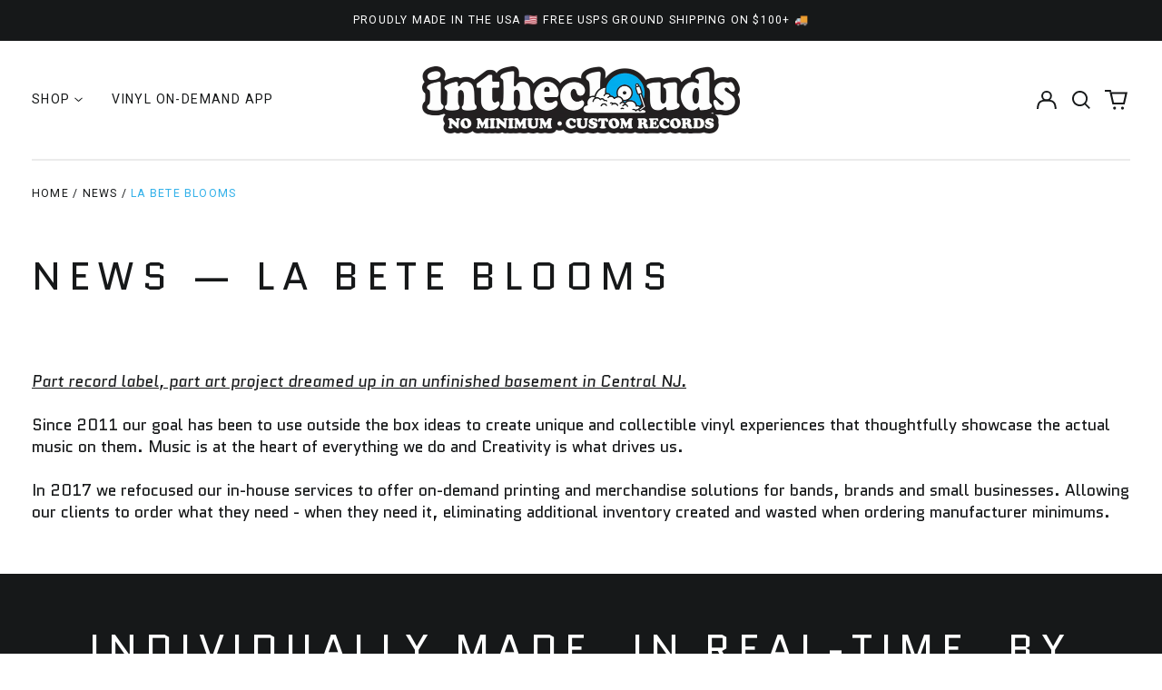

--- FILE ---
content_type: text/css
request_url: https://intheclouds.io/cdn/shop/t/93/assets/ratings.css?v=127652886286068349871694743049
body_size: -372
content:
.rating{display:inline-block;margin:0;--letter-spacing: .1;--font-size: 1.5;--color-icon: var(--product-grid-star-color)}.rating--product-grid{--letter-spacing: .1;--font-size: 1.25}.rating-star{--percent: calc( ( var(--rating) / var(--rating-max) + var(--rating-decimal) * var(--font-size) / (var(--rating-max) * (var(--letter-spacing) + var(--font-size))) ) * 100% );letter-spacing:calc(var(--letter-spacing) * 1rem);font-size:calc(var(--font-size) * 1rem);line-height:1;display:inline-block;font-family:Times;margin:0}.rating-star:before{content:"\2605\2605\2605\2605\2605";background:linear-gradient(90deg,var(--color-icon) var(--percent),var(--product-grid-star-background-color) var(--percent));-webkit-background-clip:text;-webkit-text-fill-color:transparent}.rating-text{display:none}.rating-count{display:inline-block;margin-left:.25rem}
/*# sourceMappingURL=/cdn/shop/t/93/assets/ratings.css.map?v=127652886286068349871694743049 */


--- FILE ---
content_type: text/javascript
request_url: https://intheclouds.io/cdn/shop/t/93/assets/cart-client.js?v=48744181375947888121694743517
body_size: -345
content:
class CartAPI{static headers={Accept:"application/json","Content-Type":"application/json"};static update(body){return fetch(window.Shopify.routes.root+"cart/update.js",{method:"POST",headers:CartAPI.headers,body:JSON.stringify(body)}).catch(error=>{throw new Error(`Failed to update cart: ${error.message}`)}).then(response=>response.json().then(data=>{if(!response.ok)throw new Error(`Failed to update cart: ${data.description}`);return data}))}}ProductBuilder=window.ProductBuilder||{},ProductBuilder.updateCart=sourceProductId=>{const upsells=ProductBuilder.upsells[sourceProductId],variantId=sourceProductId.split(":")[0],updates={[variantId]:0};return upsells&&upsells.forEach(upsell=>{updates[upsell.variantId]=0}),CartAPI.update({updates})};
//# sourceMappingURL=/cdn/shop/t/93/assets/cart-client.js.map?v=48744181375947888121694743517


--- FILE ---
content_type: application/javascript; charset=utf-8
request_url: https://cdn-widgetsrepository.yotpo.com/v1/loader/50X4SJq8_Gp-8RnjinQkvA
body_size: 11206
content:

if (typeof (window) !== 'undefined' && window.performance && window.performance.mark) {
  window.performance.mark('yotpo:loader:loaded');
}
var yotpoWidgetsContainer = yotpoWidgetsContainer || { guids: {} };
(function(){
    var guid = "50X4SJq8_Gp-8RnjinQkvA";
    var loader = {
        loadDep: function (link, onLoad, strategy) {
            var script = document.createElement('script');
            script.onload = onLoad || function(){};
            script.src = link;
            if (strategy === 'defer') {
                script.defer = true;
            } else if (strategy === 'async') {
                script.async = true;
            }
            script.setAttribute("type", "text/javascript");
            script.setAttribute("charset", "utf-8");
            document.head.appendChild(script);
        },
        config: {
            data: {
                guid: guid
            },
            widgets: {
            
                "686105": {
                    instanceId: "686105",
                    instanceVersionId: "226499876",
                    templateAssetUrl: "https://cdn-widgetsrepository.yotpo.com/widget-assets/widget-customer-preview/app.v0.2.6-6145.js",
                    cssOverrideAssetUrl: "",
                    customizationCssUrl: "",
                    customizations: {
                      "view-background-color": "transparent",
                      "view-primary-color": "#2e4f7c",
                      "view-primary-font": "Nunito Sans@700|https://cdn-widgetsrepository.yotpo.com/web-fonts/css/nunito_sans/v1/nunito_sans_700.css",
                      "view-text-color": "#202020",
                      "welcome-text": "Good morning"
                    },
                    staticContent: {
                      "currency": "USD",
                      "hideIfMatchingQueryParam": [
                        "oseid"
                      ],
                      "isHidden": true,
                      "platformName": "shopify",
                      "selfExecutable": true,
                      "storeId": "73XG1qebUPgARIJ1TNehnTUQ0uYBKAWSFfz8i5C1",
                      "storeLoginUrl": "http://intheclouds.io/account/login",
                      "storeRegistrationUrl": "http://intheclouds.io/account/register",
                      "storeRewardsPageUrl": "http://intheclouds.io/pages/rewards",
                      "urlMatch": "^(?!.*\\.yotpo\\.com).*$"
                    },
                    className: "CustomerPreview",
                    dependencyGroupId: null
                },
            
                "288513": {
                    instanceId: "288513",
                    instanceVersionId: "24341258",
                    templateAssetUrl: "https://cdn-widgetsrepository.yotpo.com/widget-assets/widget-referral-widget/app.v1.8.1-4652.js",
                    cssOverrideAssetUrl: "",
                    customizationCssUrl: "",
                    customizations: {
                      "background-color": "rgba(0,0,0,0)",
                      "background-image-url": "https://cdn-widget-assets.yotpo.com/static_assets/50X4SJq8_Gp-8RnjinQkvA/images/image_2022_11_25_23_35_35_973",
                      "customer-email-view-button-text": "Next",
                      "customer-email-view-description": "Give your friends $10 off their first order of $50 and get $10 off for each successful referral",
                      "customer-email-view-header": "Refer a Friend",
                      "customer-email-view-input-placeholder": "Your email",
                      "customer-email-view-title": "GIVE $10, GET $10",
                      "customer-name-view-input-placeholder": "Your name",
                      "default-toggle": true,
                      "description-color": "rgba(44,44,44,1)",
                      "description-font-size": "20px",
                      "final-view-button-text": "Refer More Friends",
                      "final-view-description": "Don't be shy. We love referrals and you love discounts.",
                      "final-view-error-description": "We were unable to send the referral link. Please try again or reach out on our contact page to let us know this is broken.",
                      "final-view-error-text": "GO BACK",
                      "final-view-error-title": "SOMETHING WENT WRONG",
                      "final-view-title": "THANKS FOR REFERRING",
                      "fonts-primary-font-name-and-url": "Work Sans@400|https://fonts.googleapis.com/css?family=Work+Sans:400\u0026display=swap",
                      "fonts-secondary-font-name-and-url": "Open Sans@400i|https://fonts.googleapis.com/css?family=Open+Sans:400i\u0026display=swap",
                      "header-color": "rgba( 0, 0, 0, 1 )",
                      "header-font-size": "18px",
                      "main-share-option-desktop": "main_share_copy_link",
                      "main-share-option-mobile": "main_share_copy_link",
                      "next-button-background-color": "rgba(49,176,233,1)",
                      "next-button-font-size": "18px",
                      "next-button-size": "standard",
                      "next-button-text-color": "rgba(255,255,255,1)",
                      "next-button-type": "filled_rectangle",
                      "referral-history-completed-points-text": "{{points}} POINTS",
                      "referral-history-completed-status-type": "text",
                      "referral-history-confirmed-status": "COMPLETED",
                      "referral-history-pending-status": "PENDING",
                      "referral-history-redeem-text": "To redeem your reward, simply apply your code at checkout.",
                      "referral-history-sumup-line-points-text": "{{points}} POINTS",
                      "referral-history-sumup-line-text": "Your Rewards",
                      "referral-views-button-text": "Next",
                      "referral-views-copy-link-button-text": "COPY LINK",
                      "referral-views-description": "Give your friends $10 off their first order of $50 and get $10 off for each successful referral",
                      "referral-views-email-share-body": "How does a discount off your first order at {{company_name}} sound? Use the link below and once you've shopped, I'll get a reward too.\n{{referral_link}}",
                      "referral-views-email-share-subject": "Discount to a Store You'll Love!",
                      "referral-views-email-share-type": "marketing_email",
                      "referral-views-friends-input-placeholder": "Friend’s email address",
                      "referral-views-header": "Refer a Friend",
                      "referral-views-personal-email-button-text": "SEND VIA MY EMAIL",
                      "referral-views-sms-button-text": "SEND VIA SMS",
                      "referral-views-title": "GIVE $10, GET $10",
                      "referral-views-whatsapp-button-text": "SEND VIA WHATSAPP",
                      "share-allow-copy-link": true,
                      "share-allow-email": true,
                      "share-allow-facebook": true,
                      "share-allow-sms": true,
                      "share-allow-twitter": true,
                      "share-allow-whatsapp": true,
                      "share-facebook-header": "Earn A Discount When You Shop Today!",
                      "share-facebook-image-url": "",
                      "share-icons-color": "rgba(49,176,233,1)",
                      "share-settings-copyLink": true,
                      "share-settings-default-checkbox": true,
                      "share-settings-default-mobile-checkbox": true,
                      "share-settings-email": true,
                      "share-settings-facebook": true,
                      "share-settings-fbMessenger": true,
                      "share-settings-mobile-copyLink": true,
                      "share-settings-mobile-email": true,
                      "share-settings-mobile-facebook": true,
                      "share-settings-mobile-fbMessenger": true,
                      "share-settings-mobile-sms": true,
                      "share-settings-mobile-twitter": true,
                      "share-settings-mobile-whatsapp": true,
                      "share-settings-twitter": true,
                      "share-settings-whatsapp": true,
                      "share-sms-message": "I love {{company_name}}! Shop through my link to get a reward {{referral_link}}",
                      "share-twitter-message": "These guys are great! Get a discount using my link: ",
                      "share-whatsapp-message": "I love {{company_name}}! Shop through my link to get a reward {{referral_link}}",
                      "tab-size": "medium",
                      "tab-type": "rectangle",
                      "tab-view-primary-tab-text": "Refer a Friend",
                      "tab-view-secondary-tab-text": "Your Referrals",
                      "tile-color": "rgba( 255, 255, 255, 1 )",
                      "title-color": "rgba(44,44,44,1)",
                      "title-font-size": "36px",
                      "view-exit-intent-enabled": "false",
                      "view-exit-intent-mobile-timeout-ms": 10000,
                      "view-is-popup": "true",
                      "view-layout": "centered",
                      "view-popup-delay-ms": "10000",
                      "view-show-customer-name": "false",
                      "view-show-popup-on-exit": false,
                      "view-show-referral-history": "true",
                      "view-table-rectangular-dark-pending-color": "rgba( 0, 0, 0, 0.6 )",
                      "view-table-rectangular-light-pending-color": "#FFFFFF",
                      "view-table-selected-color": "rgba(49,176,233,1)",
                      "view-table-theme": "dark",
                      "view-table-type": "lines",
                      "wadmin-text-and-share-choose-sreen": "step_3"
                    },
                    staticContent: {
                      "companyName": "intheclouds",
                      "cssEditorEnabled": true,
                      "currency": "USD",
                      "hasPrimaryFontsFeature": true,
                      "isMultiCurrencyEnabled": false,
                      "merchantId": "120944",
                      "migrateTabColorToBackground": true,
                      "platformName": "shopify",
                      "referralHistoryEnabled": true,
                      "referralHost": "http://rwrd.io"
                    },
                    className: "ReferralWidget",
                    dependencyGroupId: 2
                },
            
                "288497": {
                    instanceId: "288497",
                    instanceVersionId: "483252750",
                    templateAssetUrl: "https://cdn-widgetsrepository.yotpo.com/widget-assets/widget-referred-friend/app.v0.7.6-17.js",
                    cssOverrideAssetUrl: "",
                    customizationCssUrl: "",
                    customizations: {
                      "background-color": "rgba(0, 0, 0, 0.7)",
                      "background-image-url": "https://cdn-widget-assets.yotpo.com/static_assets/50X4SJq8_Gp-8RnjinQkvA/images/image_2022_12_01_13_28_44_986",
                      "background-image-url-mobile": "https://cdn-widget-assets.yotpo.com/static_assets/50X4SJq8_Gp-8RnjinQkvA/images/image_2022_12_01_13_28_57_041",
                      "copy-code-copied-text": "COPIED",
                      "copy-code-icon-color": "rgba(49,176,233,1)",
                      "coupon-background-color": "#fafbfc",
                      "default-toggle": true,
                      "description-color": "#3e3a36",
                      "description-font-size": "18px",
                      "description-text": "Use this code at checkout: ",
                      "email-activation": "true",
                      "email-capture-description-color": "#3e3a36",
                      "email-capture-description-font-size": "18px",
                      "email-capture-description-text": "Enter your email to get the referral code:",
                      "email-capture-title-color": "#47423e",
                      "email-capture-title-font-size": "26px",
                      "email-capture-title-text": "HEY, FRIEND! YOU'VE GOT A DISCOUNT ON YOUR FIRST PURCHASE.",
                      "error-already-used-coupon-text": "Looks like you’ve already used this offer",
                      "error-general-failure-text": "Oops! Looks like something went wrong generating your coupon code. Please refresh page to try again.",
                      "error-link-color": "rgba(49,176,233,1)",
                      "error-message-invalid-email": "Please fill in a valid email address",
                      "error-message-invalid-email-text-color": "#f04860",
                      "error-message-text-color": "#f04860",
                      "error-not-eligible-coupon-text": "Looks like you’re not eligible to use this offer.",
                      "error-safari-hide-ip-text": "To get the discount code you’ll need to turn off the \"Hide IP address\" option in your Safari privacy settings, then click the referral link again.",
                      "next-button-background-color": "#393086",
                      "next-button-text": "Next",
                      "next-button-text-color": "#ffffff",
                      "next-button-type": "filled_rectangle",
                      "popup-background-color": "#ffffff",
                      "primary-font-name-and-url": "Quantico",
                      "secondary-font-name-and-url": "Nunito Sans@400| https://fonts.googleapis.com/css?family=Nunito+Sans:400\u0026display=swap",
                      "start-button-background-color": "rgba(49,176,233,1)",
                      "start-button-text": "Start Shopping",
                      "start-button-text-color": "#ffffff",
                      "start-button-type": "filled_rectangle",
                      "text-design-choose-screen": "discount_code_display",
                      "title-color": "#47423e",
                      "title-font-size": "26px",
                      "title-text": "SUP, FRIEND! YOU'VE GOT A DISCOUNT ON YOUR FIRST PURCHASE."
                    },
                    staticContent: {
                      "cssEditorEnabled": "true",
                      "currency": "USD",
                      "forceEmailCapture": false,
                      "isMultiCurrencyEnabled": false,
                      "merchantId": "120944",
                      "platformName": "shopify",
                      "selfExecutable": true,
                      "shouldShowInfoMessage": false,
                      "urlMatch": "https?://(?!yap.yotpo.com).*sref_id=.*"
                    },
                    className: "ReferredFriendWidget",
                    dependencyGroupId: null
                },
            
                "288496": {
                    instanceId: "288496",
                    instanceVersionId: "24341261",
                    templateAssetUrl: "https://cdn-widgetsrepository.yotpo.com/widget-assets/widget-referral-widget/app.v1.8.1-4652.js",
                    cssOverrideAssetUrl: "",
                    customizationCssUrl: "",
                    customizations: {
                      "background-color": "rgba( 255, 255, 255, 1 )",
                      "background-image-url": "https://cdn-widget-assets.yotpo.com/widget-referral-widget/customizations/defaults/BackgroundImage-v3.jpg",
                      "customer-email-view-button-text": "Next",
                      "customer-email-view-description": "Give your friends $20 off their first order of $40 and get $20 (in points) for each successful referral",
                      "customer-email-view-header": "Refer a Friend",
                      "customer-email-view-input-placeholder": "Your email address",
                      "customer-email-view-title": "GIVE $20, GET $20",
                      "customer-name-view-input-placeholder": "Your name",
                      "default-toggle": true,
                      "description-color": "rgba( 55, 51, 48, 1 )",
                      "description-font-size": "20px",
                      "final-view-button-text": "REFER MORE FRIENDS",
                      "final-view-description": "Remind your friends to check their emails",
                      "final-view-error-description": "We were unable to send the referral link",
                      "final-view-error-text": "GO BACK",
                      "final-view-error-title": "SOMETHING WENT WRONG",
                      "final-view-title": "THANKS FOR REFERRING",
                      "fonts-primary-font-name-and-url": "Montserrat@600|https://fonts.googleapis.com/css?family=Montserrat:600\u0026display=swap",
                      "fonts-secondary-font-name-and-url": "Nunito Sans@400|https://fonts.googleapis.com/css?family=Nunito+Sans:400\u0026display=swap",
                      "header-color": "rgba( 0, 0, 0, 1 )",
                      "header-font-size": "18px",
                      "main-share-option-desktop": "main_share_email",
                      "main-share-option-mobile": "main_share_sms",
                      "next-button-background-color": "rgba( 118, 140,  220, 1 )",
                      "next-button-font-size": "18px",
                      "next-button-size": "standard",
                      "next-button-text-color": "rgba( 118, 140,  220, 1 )",
                      "next-button-type": "rectangular_outline",
                      "referral-history-completed-points-text": "{{points}} POINTS",
                      "referral-history-completed-status-type": "text",
                      "referral-history-confirmed-status": "COMPLETED",
                      "referral-history-pending-status": "PENDING",
                      "referral-history-redeem-text": "To redeem your points, simply apply your discount at checkout.",
                      "referral-history-sumup-line-points-text": "{{points}} POINTS",
                      "referral-history-sumup-line-text": "Your Rewards",
                      "referral-views-button-text": "Next",
                      "referral-views-copy-link-button-text": "COPY LINK",
                      "referral-views-description": "Give your friends $20 off their first order of $40 and get $20 (in points) for each successful referral",
                      "referral-views-email-share-body": "How does a discount off your first order at {{company_name}} sound? Use the link below and once you've shopped, I'll get a reward too.\n{{referral_link}}",
                      "referral-views-email-share-subject": "Discount to a Store You'll Love!",
                      "referral-views-email-share-type": "marketing_email",
                      "referral-views-friends-input-placeholder": "Friend’s email address",
                      "referral-views-header": "Refer a Friend",
                      "referral-views-personal-email-button-text": "SEND VIA MY EMAIL",
                      "referral-views-sms-button-text": "SEND VIA SMS",
                      "referral-views-title": "GIVE $20, GET $20",
                      "referral-views-whatsapp-button-text": "SEND VIA WHATSAPP",
                      "share-allow-copy-link": true,
                      "share-allow-email": true,
                      "share-allow-facebook": true,
                      "share-allow-sms": true,
                      "share-allow-twitter": true,
                      "share-allow-whatsapp": true,
                      "share-facebook-header": "Earn A Discount When You Shop Today!",
                      "share-facebook-image-url": "",
                      "share-icons-color": "black",
                      "share-settings-copyLink": true,
                      "share-settings-default-checkbox": true,
                      "share-settings-default-mobile-checkbox": true,
                      "share-settings-email": true,
                      "share-settings-facebook": true,
                      "share-settings-fbMessenger": true,
                      "share-settings-mobile-copyLink": true,
                      "share-settings-mobile-email": true,
                      "share-settings-mobile-facebook": true,
                      "share-settings-mobile-fbMessenger": true,
                      "share-settings-mobile-sms": true,
                      "share-settings-mobile-twitter": true,
                      "share-settings-mobile-whatsapp": true,
                      "share-settings-twitter": true,
                      "share-settings-whatsapp": true,
                      "share-sms-message": "I love {{company_name}}! Shop through my link to get a reward {{referral_link}}",
                      "share-twitter-message": "These guys are great! Get a discount using my link: ",
                      "share-whatsapp-message": "I love {{company_name}}! Shop through my link to get a reward {{referral_link}}",
                      "tab-size": "medium",
                      "tab-type": "lower_line",
                      "tab-view-primary-tab-text": "Refer a Friend",
                      "tab-view-secondary-tab-text": "Your Referrals",
                      "tile-color": "rgba( 255, 255, 255, 1 )",
                      "title-color": "rgba( 55, 51, 48, 1 )",
                      "title-font-size": "36px",
                      "view-exit-intent-enabled": false,
                      "view-exit-intent-mobile-timeout-ms": 10000,
                      "view-is-popup": false,
                      "view-popup-delay-ms": 0,
                      "view-show-popup-on-exit": false,
                      "view-show-referral-history": false,
                      "view-table-rectangular-dark-pending-color": "rgba( 0, 0, 0, 0.6 )",
                      "view-table-rectangular-light-pending-color": "#FFFFFF",
                      "view-table-selected-color": "#558342",
                      "view-table-theme": "dark",
                      "view-table-type": "rectangular"
                    },
                    staticContent: {
                      "companyName": "http://intheclouds.io",
                      "cssEditorEnabled": true,
                      "currency": "USD",
                      "hasPrimaryFontsFeature": true,
                      "isMultiCurrencyEnabled": false,
                      "merchantId": "120944",
                      "migrateTabColorToBackground": true,
                      "platformName": "shopify",
                      "referralHistoryEnabled": true,
                      "referralHost": ""
                    },
                    className: "ReferralWidget",
                    dependencyGroupId: 2
                },
            
                "288495": {
                    instanceId: "288495",
                    instanceVersionId: "481886365",
                    templateAssetUrl: "https://cdn-widgetsrepository.yotpo.com/widget-assets/widget-loyalty-campaigns/app.v0.13.0-4770.js",
                    cssOverrideAssetUrl: "",
                    customizationCssUrl: "",
                    customizations: {
                      "campaign-description-font-color": "#4e5772",
                      "campaign-description-size": "18px",
                      "campaign-item-1234391-background-color": "rgba(249,250,255,1)",
                      "campaign-item-1234391-background-image-color-overlay": "rgba(0, 0, 0, .4)",
                      "campaign-item-1234391-background-type": "color",
                      "campaign-item-1234391-border-color": "rgba(44,44,44,1)",
                      "campaign-item-1234391-description-font-color": "rgba(44,44,44,1)",
                      "campaign-item-1234391-description-font-size": "18",
                      "campaign-item-1234391-exclude_audience_ids": null,
                      "campaign-item-1234391-exclude_audience_names": [],
                      "campaign-item-1234391-hover-view-tile-message": "Earn 5 points when you create an account",
                      "campaign-item-1234391-icon-color": "rgba(49,176,233,1)",
                      "campaign-item-1234391-icon-type": "defaultIcon",
                      "campaign-item-1234391-include_audience_ids": "1",
                      "campaign-item-1234391-include_audience_names": [
                        "All customers"
                      ],
                      "campaign-item-1234391-special-reward-enabled": "false",
                      "campaign-item-1234391-special-reward-headline-background-color": "#E0DBEF",
                      "campaign-item-1234391-special-reward-headline-text": "Just for you!",
                      "campaign-item-1234391-special-reward-headline-title-font-color": "#5344A6",
                      "campaign-item-1234391-special-reward-headline-title-font-size": "16",
                      "campaign-item-1234391-special-reward-tile-border-color": "#8270E7",
                      "campaign-item-1234391-tile-description": "Create an Account",
                      "campaign-item-1234391-tile-reward": "5 points",
                      "campaign-item-1234391-title-font-color": "#011247",
                      "campaign-item-1234391-title-font-size": "27",
                      "campaign-item-1234391-type": "CreateAccountCampaign",
                      "campaign-item-1234392-action-tile-action-text": "Add My Birthday",
                      "campaign-item-1234392-action-tile-ask-year": "true",
                      "campaign-item-1234392-action-tile-birthday-required-field-message": "This field is required",
                      "campaign-item-1234392-action-tile-birthday-thank-you-message": "Thanks! We're looking forward to helping you celebrate :)",
                      "campaign-item-1234392-action-tile-european-date-format": "false",
                      "campaign-item-1234392-action-tile-message-text": "If your birthday is within the next 30 days, your reward will be granted in delay, up to 30 days.",
                      "campaign-item-1234392-action-tile-month-names": "January,February,March,April,May,June,July,August,September,October,November,December",
                      "campaign-item-1234392-action-tile-title": "Earn 5 points on your birthday",
                      "campaign-item-1234392-background-color": "rgba(249,250,255,1)",
                      "campaign-item-1234392-background-image-color-overlay": "rgba(0, 0, 0, .4)",
                      "campaign-item-1234392-background-type": "color",
                      "campaign-item-1234392-border-color": "rgba(44,44,44,1)",
                      "campaign-item-1234392-description-font-color": "rgba(44,44,44,1)",
                      "campaign-item-1234392-description-font-size": "18",
                      "campaign-item-1234392-exclude_audience_ids": null,
                      "campaign-item-1234392-exclude_audience_names": [],
                      "campaign-item-1234392-icon-color": "rgba(49,176,233,1)",
                      "campaign-item-1234392-icon-type": "defaultIcon",
                      "campaign-item-1234392-include_audience_ids": "1",
                      "campaign-item-1234392-include_audience_names": [
                        "All customers"
                      ],
                      "campaign-item-1234392-special-reward-enabled": "false",
                      "campaign-item-1234392-special-reward-headline-background-color": "#E0DBEF",
                      "campaign-item-1234392-special-reward-headline-text": "Just for you!",
                      "campaign-item-1234392-special-reward-headline-title-font-color": "#5344A6",
                      "campaign-item-1234392-special-reward-headline-title-font-size": "16",
                      "campaign-item-1234392-special-reward-tile-border-color": "#8270E7",
                      "campaign-item-1234392-tile-description": "Happy Birthday",
                      "campaign-item-1234392-tile-reward": "5 points",
                      "campaign-item-1234392-title-font-color": "#011247",
                      "campaign-item-1234392-title-font-size": "27",
                      "campaign-item-1234392-type": "BirthdayCampaign",
                      "campaign-item-1234393-background-color": "rgba(249,250,255,1)",
                      "campaign-item-1234393-background-image-color-overlay": "rgba(0, 0, 0, .4)",
                      "campaign-item-1234393-background-type": "color",
                      "campaign-item-1234393-border-color": "rgba(44,44,44,1)",
                      "campaign-item-1234393-description-font-color": "rgba(44,44,44,1)",
                      "campaign-item-1234393-description-font-size": "18",
                      "campaign-item-1234393-exclude_audience_ids": null,
                      "campaign-item-1234393-exclude_audience_names": [],
                      "campaign-item-1234393-hover-view-tile-message": "Earn 1 points for every $1.00 you spend in our store",
                      "campaign-item-1234393-icon-color": "rgba(49,176,233,1)",
                      "campaign-item-1234393-icon-type": "defaultIcon",
                      "campaign-item-1234393-include_audience_ids": "1",
                      "campaign-item-1234393-include_audience_names": [
                        "All customers"
                      ],
                      "campaign-item-1234393-special-reward-enabled": "false",
                      "campaign-item-1234393-special-reward-headline-background-color": "#E0DBEF",
                      "campaign-item-1234393-special-reward-headline-text": "Just for you!",
                      "campaign-item-1234393-special-reward-headline-title-font-color": "#5344A6",
                      "campaign-item-1234393-special-reward-headline-title-font-size": "16",
                      "campaign-item-1234393-special-reward-tile-border-color": "#8270E7",
                      "campaign-item-1234393-tile-description": "Make a purchase",
                      "campaign-item-1234393-tile-reward": "1 Points Per $1.00",
                      "campaign-item-1234393-title-font-color": "#011247",
                      "campaign-item-1234393-title-font-size": "27",
                      "campaign-item-1234393-type": "PointsForPurchasesCampaign",
                      "campaign-title-font-color": "#011247",
                      "campaign-title-size": "27px",
                      "completed-tile-headline": "Completed",
                      "completed-tile-message": "You already completed this campaign",
                      "container-headline": "Ways to earn points",
                      "general-hover-tile-button-color": "#ffffff",
                      "general-hover-tile-button-text-color": "rgba(44,44,44,1)",
                      "general-hover-tile-button-type": "filled_rectangle",
                      "general-hover-tile-color-overlay": "rgba(49,176,233,1)",
                      "general-hover-tile-text-color": "rgba(255,255,255,1)",
                      "headline-color": "rgba(44,44,44,1)",
                      "headline-font-color": "rgba(44,44,44,1)",
                      "headline-font-size": "36px",
                      "logged-out-is-redirect-after-login-to-current-page": "true",
                      "logged-out-message": "Already a member?",
                      "logged-out-sign-in-text": "Log in",
                      "logged-out-sign-up-text": "Sign up -\u003e",
                      "main-text-font-name-and-url": "Work Sans@400|https://fonts.googleapis.com/css?family=Work+Sans:400\u0026display=swap",
                      "primary-font-name-and-url": "Work Sans@400|https://fonts.googleapis.com/css?family=Work+Sans:400\u0026display=swap",
                      "secondary-font-name-and-url": "Open Sans@400|https://fonts.googleapis.com/css?family=Open+Sans:400\u0026display=swap",
                      "secondary-text-font-name-and-url": "Open Sans@400|https://fonts.googleapis.com/css?family=Open+Sans:400\u0026display=swap",
                      "selected-audiences": "1",
                      "selected-extensions": [
                        "1234391",
                        "1234392",
                        "1234393"
                      ],
                      "special-reward-enabled": "false",
                      "special-reward-headline-background-color": "#E0DBEF",
                      "special-reward-headline-text": "Special for you",
                      "special-reward-headline-title-font-color": "#5344A6",
                      "special-reward-headline-title-font-size": "16",
                      "special-reward-tile-border-color": "#8270E7",
                      "tile-border-color": "#848ca3",
                      "tile-spacing-type": "small",
                      "tiles-background-color": "#f9faff",
                      "time-between-rewards-days": "You're eligible to participate again in *|days|* days.",
                      "time-between-rewards-hours": "You're eligible to participate again in *|hours|* hours."
                    },
                    staticContent: {
                      "companyName": "http://intheclouds.io",
                      "cssEditorEnabled": true,
                      "currency": "USD",
                      "facebookAppId": "1647129615540489",
                      "isMultiCurrencyEnabled": false,
                      "isSegmentationsPickerEnabled": false,
                      "isShopifyNewAccountsVersion": true,
                      "merchantId": "120944",
                      "platformName": "shopify",
                      "storeAccountLoginUrl": "//intheclouds.io/account/login",
                      "storeAccountRegistrationUrl": "//intheclouds.io/account/register",
                      "storeId": "73XG1qebUPgARIJ1TNehnTUQ0uYBKAWSFfz8i5C1"
                    },
                    className: "CampaignWidget",
                    dependencyGroupId: 2
                },
            
                "288494": {
                    instanceId: "288494",
                    instanceVersionId: "481886364",
                    templateAssetUrl: "https://cdn-widgetsrepository.yotpo.com/widget-assets/widget-my-rewards/app.v0.3.3-4897.js",
                    cssOverrideAssetUrl: "",
                    customizationCssUrl: "",
                    customizations: {
                      "headline-color": "rgba(44,44,44,1)",
                      "logged-in-description-color": "rgba(49,176,233,1)",
                      "logged-in-description-font-size": "34",
                      "logged-in-description-text": "You Have {{current_point_balance}} Points",
                      "logged-in-headline-color": "rgba(44,44,44,1)",
                      "logged-in-headline-font-size": 36,
                      "logged-in-headline-text": "Hi {{first_name}}!",
                      "logged-in-primary-button-cta-type": "redemptionWidget",
                      "logged-in-primary-button-text": "REDEEM NOW",
                      "logged-in-secondary-button-text": "REWARDS HISTORY",
                      "logged-out-headline-color": "rgba(44,44,44,1)",
                      "logged-out-headline-font-size": "36",
                      "logged-out-headline-text": "How It Works",
                      "logged-out-selected-step-name": "step_1",
                      "primary-button-background-color": "rgba(49,176,233,1)",
                      "primary-button-text-color": "#ffffff",
                      "primary-button-type": "filled_rectangle",
                      "primary-font-name-and-url": "Work Sans@400|https://fonts.googleapis.com/css?family=Work+Sans:400\u0026display=swap",
                      "reward-step-1-displayname": "Step 1",
                      "reward-step-1-settings-description": "Create an account and\nget 100 points.",
                      "reward-step-1-settings-description-color": "rgba(44,44,44,1)",
                      "reward-step-1-settings-description-font-size": "20",
                      "reward-step-1-settings-icon": "default",
                      "reward-step-1-settings-icon-color": "rgba(49,176,233,1)",
                      "reward-step-1-settings-title": "SIGN UP",
                      "reward-step-1-settings-title-color": "rgba(44,44,44,1)",
                      "reward-step-1-settings-title-font-size": "24",
                      "reward-step-2-displayname": "Step 2",
                      "reward-step-2-settings-description": "Earn points every time\nyou shop.",
                      "reward-step-2-settings-description-color": "rgba(44,44,44,1)",
                      "reward-step-2-settings-description-font-size": "20",
                      "reward-step-2-settings-icon": "default",
                      "reward-step-2-settings-icon-color": "rgba(49,176,233,1)",
                      "reward-step-2-settings-title": "EARN POINTS",
                      "reward-step-2-settings-title-color": "rgba(44,44,44,1)",
                      "reward-step-2-settings-title-font-size": "24",
                      "reward-step-3-displayname": "Step 3",
                      "reward-step-3-settings-description": "Redeem points for\nexclusive discounts.",
                      "reward-step-3-settings-description-color": "rgba(44,44,44,1)",
                      "reward-step-3-settings-description-font-size": "20",
                      "reward-step-3-settings-icon": "default",
                      "reward-step-3-settings-icon-color": "rgba(49,176,233,1)",
                      "reward-step-3-settings-title": "REDEEM POINTS",
                      "reward-step-3-settings-title-color": "rgba(44,44,44,1)",
                      "reward-step-3-settings-title-font-size": "24",
                      "rewards-history-approved-text": "Approved",
                      "rewards-history-background-color": "rgba(1,18,71,0.8)",
                      "rewards-history-headline-color": "#10055c",
                      "rewards-history-headline-font-size": "28",
                      "rewards-history-headline-text": "Rewards History",
                      "rewards-history-pending-text": "Pending",
                      "rewards-history-refunded-text": "Refunded",
                      "rewards-history-reversed-text": "Reversed",
                      "rewards-history-table-action-col-text": "Action",
                      "rewards-history-table-date-col-text": "Date",
                      "rewards-history-table-points-col-text": "Points",
                      "rewards-history-table-status-col-text": "Status",
                      "rewards-history-table-store-col-text": "Store",
                      "secondary-button-background-color": "#768cdc",
                      "secondary-button-text-color": "#768cdc",
                      "secondary-button-type": "rectangular_outline",
                      "secondary-font-name-and-url": "Open Sans@400|https://fonts.googleapis.com/css?family=Open+Sans:400\u0026display=swap",
                      "view-grid-points-column-color": "#7a97e8",
                      "view-grid-rectangular-background-color": "#e6ecff",
                      "view-grid-type": "rectangular"
                    },
                    staticContent: {
                      "cssEditorEnabled": true,
                      "currency": "USD",
                      "isMultiCurrencyEnabled": false,
                      "isMultiStoreMerchant": false,
                      "isShopifyNewAccountsVersion": true,
                      "merchantId": "120944",
                      "platformName": "shopify",
                      "storeId": "73XG1qebUPgARIJ1TNehnTUQ0uYBKAWSFfz8i5C1"
                    },
                    className: "MyRewardsWidget",
                    dependencyGroupId: 2
                },
            
                "288493": {
                    instanceId: "288493",
                    instanceVersionId: "481886368",
                    templateAssetUrl: "https://cdn-widgetsrepository.yotpo.com/widget-assets/widget-coupons-redemption/app.v0.6.2-5198.js",
                    cssOverrideAssetUrl: "",
                    customizationCssUrl: "",
                    customizations: {
                      "confirmation-step-cancel-option": "NO",
                      "confirmation-step-confirm-option": "YES",
                      "confirmation-step-title": "ARE YOU SURE?",
                      "coupon-background-type": "no-background",
                      "coupon-code-copied-message-body": "Thank you for redeeming your points. Please paste the code at checkout.",
                      "coupon-code-copied-message-color": "#707997",
                      "coupon-code-copied-message-title": "COPIED",
                      "coupons-redemption-description": "Redeeming your points is easy! Click Redeem My Points and copy \u0026 paste your code at checkout.",
                      "coupons-redemption-headline": "How to use your points",
                      "coupons-redemption-rule": "100 points equals $10.00",
                      "description-color": "#666d8b",
                      "description-font-size": "20",
                      "disabled-outline-button-color": "#929292",
                      "discount-bigger-than-subscription-cost-text": "Your next subscription is lower than the redemption amount",
                      "donate-button-text": "DONATE",
                      "donation-success-message-body": "Thank you for donating ${{donation_amount}} to {{company_name}}",
                      "donation-success-message-color": "#707997",
                      "donation-success-message-title": "SUCCESS",
                      "error-message-color": "#f04860",
                      "error-message-title": "",
                      "headline-color": "rgba(44,44,44,1)",
                      "headline-font-size": "36",
                      "login-button-color": "rgba(49,176,233,1)",
                      "login-button-text": "REDEEM MY POINTS",
                      "login-button-text-color": "white",
                      "login-button-type": "filled_rectangle",
                      "message-font-size": "14",
                      "missing-points-amount-text": "You don't have enough points to redeem",
                      "next-subscription-headline-text": "NEXT ORDER",
                      "next-subscription-subtitle-text": "{{product_name}} {{next_order_amount}}",
                      "no-subscription-subtitle-text": "No ongoing subscriptions",
                      "point-balance-text": "You have {{current_point_balance}} points",
                      "points-balance-color": "#011247",
                      "points-balance-font-size": "20",
                      "points-balance-number-color": "#93a1eb",
                      "primary-font-name-and-url": "Work Sans@400|https://fonts.googleapis.com/css?family=Work+Sans:400\u0026display=swap",
                      "redeem-button-color": "#556DD8",
                      "redeem-button-text": "REDEEM",
                      "redeem-button-text-color": "white",
                      "redeem-button-type": "filled_rectangle",
                      "redemption-727064-displayname": "$5 off",
                      "redemption-727064-settings-button-color": "rgba(49,176,233,1)",
                      "redemption-727064-settings-button-text": "REDEEM",
                      "redemption-727064-settings-button-text-color": "white",
                      "redemption-727064-settings-button-type": "filled_rectangle",
                      "redemption-727064-settings-call-to-action-button-text": "REDEEM",
                      "redemption-727064-settings-cost": 0,
                      "redemption-727064-settings-cost-color": "rgba(44,44,44,1)",
                      "redemption-727064-settings-cost-font-size": "20",
                      "redemption-727064-settings-cost-text": "{{points}} POINTS",
                      "redemption-727064-settings-coupon-cost-font-size": "15",
                      "redemption-727064-settings-coupon-reward-font-size": "29",
                      "redemption-727064-settings-discount-amount-cents": 500,
                      "redemption-727064-settings-discount-type": "fixed_amount",
                      "redemption-727064-settings-reward": "$5 off",
                      "redemption-727064-settings-reward-color": "rgba(44,44,44,1)",
                      "redemption-727064-settings-reward-font-size": "30",
                      "redemption-727064-settings-success-message-text": "Discount Applied",
                      "redemption-727065-displayname": "$10 off",
                      "redemption-727065-settings-button-color": "rgba(49,176,233,1)",
                      "redemption-727065-settings-button-text": "REDEEM",
                      "redemption-727065-settings-button-text-color": "white",
                      "redemption-727065-settings-button-type": "filled_rectangle",
                      "redemption-727065-settings-call-to-action-button-text": "REDEEM",
                      "redemption-727065-settings-cost": 0,
                      "redemption-727065-settings-cost-color": "#666d8b",
                      "redemption-727065-settings-cost-font-size": "20",
                      "redemption-727065-settings-cost-text": "{{points}} POINTS",
                      "redemption-727065-settings-coupon-cost-font-size": "15",
                      "redemption-727065-settings-coupon-reward-font-size": "29",
                      "redemption-727065-settings-discount-amount-cents": 1000,
                      "redemption-727065-settings-discount-type": "fixed_amount",
                      "redemption-727065-settings-reward": "$10 off",
                      "redemption-727065-settings-reward-color": "rgba(44,44,44,1)",
                      "redemption-727065-settings-reward-font-size": "30",
                      "redemption-727065-settings-success-message-text": "Discount Applied",
                      "redemption-727066-displayname": "$20 off",
                      "redemption-727066-settings-button-color": "rgba(49,176,233,1)",
                      "redemption-727066-settings-button-text": "REDEEM",
                      "redemption-727066-settings-button-text-color": "white",
                      "redemption-727066-settings-button-type": "filled_rectangle",
                      "redemption-727066-settings-call-to-action-button-text": "REDEEM",
                      "redemption-727066-settings-cost": 0,
                      "redemption-727066-settings-cost-color": "#666d8b",
                      "redemption-727066-settings-cost-font-size": "20",
                      "redemption-727066-settings-cost-text": "{{points}} POINTS",
                      "redemption-727066-settings-coupon-cost-font-size": "15",
                      "redemption-727066-settings-coupon-reward-font-size": "29",
                      "redemption-727066-settings-discount-amount-cents": 2000,
                      "redemption-727066-settings-discount-type": "fixed_amount",
                      "redemption-727066-settings-reward": "$20 off",
                      "redemption-727066-settings-reward-color": "rgba(44,44,44,1)",
                      "redemption-727066-settings-reward-font-size": "30",
                      "redemption-727066-settings-success-message-text": "Discount Applied",
                      "rule-border-color": "rgba(49,176,233,1)",
                      "rule-color": "#061153",
                      "rule-font-size": "18",
                      "secondary-font-name-and-url": "Open Sans@400|https://fonts.googleapis.com/css?family=Open+Sans:400\u0026display=swap",
                      "selected-extensions": [
                        "727064",
                        "727065",
                        "727066"
                      ],
                      "selected-redemptions-modes": "regular",
                      "subscription-coupon-applied-message-body": "The discount was applied to your upcoming subscription order. You’ll be able to get another discount once the next order is processed.",
                      "subscription-coupon-applied-message-color": "#707997",
                      "subscription-coupon-applied-message-title": "",
                      "subscription-divider-color": "#c2cdf4",
                      "subscription-headline-color": "#666d8b",
                      "subscription-headline-font-size": "14",
                      "subscription-points-headline-text": "YOUR POINT BALANCE",
                      "subscription-points-subtitle-text": "{{current_point_balance}} Points",
                      "subscription-redemptions-description": "Choose a discount option that will automatically apply to your next subscription order.",
                      "subscription-redemptions-headline": "Redeem for Subscription Discount",
                      "subscription-subtitle-color": "#768cdc",
                      "subscription-subtitle-font-size": "20",
                      "view-layout": "full-layout"
                    },
                    staticContent: {
                      "cssEditorEnabled": true,
                      "currency": "USD",
                      "isMultiCurrencyEnabled": false,
                      "isShopifyNewAccountsVersion": true,
                      "merchantId": "120944",
                      "platformName": "shopify",
                      "storeId": "73XG1qebUPgARIJ1TNehnTUQ0uYBKAWSFfz8i5C1",
                      "storeLoginUrl": "/account/login",
                      "subunitsPerUnit": 100
                    },
                    className: "CouponsRedemptionWidget",
                    dependencyGroupId: 2
                },
            
                "288492": {
                    instanceId: "288492",
                    instanceVersionId: "481886366",
                    templateAssetUrl: "https://cdn-widgetsrepository.yotpo.com/widget-assets/widget-hero-section/app.v0.2.1-4807.js",
                    cssOverrideAssetUrl: "",
                    customizationCssUrl: "",
                    customizations: {
                      "background-image-url": "",
                      "description-color": "rgba(44,44,44,1)",
                      "description-font-size": "20",
                      "description-text-logged-in": "As a member you'll earn points \u0026 exclusive rewards every time you shop.",
                      "description-text-logged-out": "Become a member and earn points \u0026 exclusive rewards every time you shop.",
                      "headline-color": "rgba(44,44,44,1)",
                      "headline-font-size": "40",
                      "headline-text-logged-in": "Welcome to the Club",
                      "headline-text-logged-out": "Join the Club",
                      "login-button-color": "rgba(44,44,44,1)",
                      "login-button-text": "LOGIN",
                      "login-button-text-color": "rgba(44,44,44,1)",
                      "login-button-type": "rectangular_outline",
                      "mobile-background-image-url": "",
                      "primary-font-name-and-url": "Work Sans@400|https://fonts.googleapis.com/css?family=Work+Sans:400\u0026display=swap",
                      "register-button-color": "rgba(49,176,233,1)",
                      "register-button-text": "JOIN NOW",
                      "register-button-text-color": "#ffffff",
                      "register-button-type": "filled_rectangle",
                      "secondary-font-name-and-url": "Open Sans@400|https://fonts.googleapis.com/css?family=Open+Sans:400\u0026display=swap",
                      "view-layout": "center-layout"
                    },
                    staticContent: {
                      "cssEditorEnabled": true,
                      "isShopifyNewAccountsVersion": true,
                      "merchantId": "120944",
                      "platformName": "shopify",
                      "storeId": "73XG1qebUPgARIJ1TNehnTUQ0uYBKAWSFfz8i5C1",
                      "storeLoginUrl": "//intheclouds.io/account/login",
                      "storeRegistrationUrl": "//intheclouds.io/account/register"
                    },
                    className: "HeroSectionWidget",
                    dependencyGroupId: 2
                },
            
                "288491": {
                    instanceId: "288491",
                    instanceVersionId: "481886367",
                    templateAssetUrl: "https://cdn-widgetsrepository.yotpo.com/widget-assets/widget-visual-redemption/app.v0.6.1-4815.js",
                    cssOverrideAssetUrl: "",
                    customizationCssUrl: "",
                    customizations: {
                      "description-color": "#666d8b",
                      "description-font-size": "20",
                      "headline-color": "#011247",
                      "headline-font-size": "36",
                      "layout-background-color": "white",
                      "primary-font-name-and-url": "Montserrat@600|https://fonts.googleapis.com/css?family=Montserrat:600\u0026display=swap",
                      "redemption-1-displayname": "Tile 1",
                      "redemption-1-settings-cost": "0 points",
                      "redemption-1-settings-cost-color": "#666d8b",
                      "redemption-1-settings-cost-font-size": "20",
                      "redemption-1-settings-reward": "$0",
                      "redemption-1-settings-reward-color": "#011247",
                      "redemption-1-settings-reward-font-size": "30",
                      "redemption-2-displayname": "Tile 2",
                      "redemption-2-settings-cost": "0 points",
                      "redemption-2-settings-cost-color": "#666d8b",
                      "redemption-2-settings-cost-font-size": "20",
                      "redemption-2-settings-reward": "$0",
                      "redemption-2-settings-reward-color": "#011247",
                      "redemption-2-settings-reward-font-size": "30",
                      "redemption-3-displayname": "Tile 3",
                      "redemption-3-settings-cost": "0 points",
                      "redemption-3-settings-cost-color": "#666d8b",
                      "redemption-3-settings-cost-font-size": "20",
                      "redemption-3-settings-reward": "$0",
                      "redemption-3-settings-reward-color": "#011247",
                      "redemption-3-settings-reward-font-size": "30",
                      "rule-border-color": "#bccdfe",
                      "rule-color": "#061153",
                      "rule-font-size": "18",
                      "secondary-font-name-and-url": "Nunito Sans@400|https://fonts.googleapis.com/css?family=Nunito+Sans\u0026display=swap",
                      "selected-extensions": [
                        "1",
                        "2",
                        "3"
                      ],
                      "view-layout": "full-layout",
                      "visual-redemption-description": "Redeeming your hard-earned points is easy! Simply apply your points for a discount at checkout!",
                      "visual-redemption-headline": "How to use your points",
                      "visual-redemption-rule": "100 points equals $10.00"
                    },
                    staticContent: {
                      "cssEditorEnabled": true,
                      "currency": "USD",
                      "isMultiCurrencyEnabled": false,
                      "isShopifyNewAccountsVersion": true,
                      "platformName": "shopify",
                      "storeId": "73XG1qebUPgARIJ1TNehnTUQ0uYBKAWSFfz8i5C1"
                    },
                    className: "VisualRedemptionWidget",
                    dependencyGroupId: 2
                },
            
                "288490": {
                    instanceId: "288490",
                    instanceVersionId: "483378006",
                    templateAssetUrl: "https://cdn-widgetsrepository.yotpo.com/widget-assets/widget-loyalty-page/app.v0.7.2-18.js",
                    cssOverrideAssetUrl: "",
                    customizationCssUrl: "",
                    customizations: {
                      "headline-color": "rgba(44,44,44,1)",
                      "headline-font-size": "40",
                      "page-background-color": "",
                      "primary-font-name-and-url": "Work Sans@400|https://fonts.googleapis.com/css?family=Work+Sans:400\u0026display=swap",
                      "secondary-font-name-and-url": "Open Sans@400|https://fonts.googleapis.com/css?family=Open+Sans:400\u0026display=swap",
                      "selected-widgets-ids": [
                        "288492",
                        "288494",
                        "288495",
                        "288493"
                      ],
                      "widget-288492-type": "HeroSectionWidget",
                      "widget-288493-type": "CouponsRedemptionWidget",
                      "widget-288494-type": "MyRewardsWidget",
                      "widget-288495-type": "CampaignWidget"
                    },
                    staticContent: {
                      "platformName": "shopify",
                      "storeId": "73XG1qebUPgARIJ1TNehnTUQ0uYBKAWSFfz8i5C1"
                    },
                    className: "LoyaltyPageWidget",
                    dependencyGroupId: null
                },
            
            },
            guidStaticContent: {},
            dependencyGroups: {
                      "2": [
                        "https://cdn-widget-assets.yotpo.com/widget-vue-core/app.v0.1.0-2295.js"
                      ]
                    }
        },
        initializer: "https://cdn-widgetsrepository.yotpo.com/widget-assets/widgets-initializer/app.v0.9.8-7487.js",
        analytics: "https://cdn-widgetsrepository.yotpo.com/widget-assets/yotpo-pixel/2025-12-31_09-59-10/bundle.js"
    }
    
    
    const initWidgets = function (config, initializeWidgets = true) {
        const widgetInitializer = yotpoWidgetsContainer['yotpo_widget_initializer'](config);
        return widgetInitializer.initWidgets(initializeWidgets);
    };
    const initWidget = function (config, instanceId, widgetPlaceHolder) {
        const widgetInitializer = yotpoWidgetsContainer['yotpo_widget_initializer'](config);
        if (widgetInitializer.initWidget) {
            return widgetInitializer.initWidget(instanceId, widgetPlaceHolder);
        }
        console.error("initWidget is not supported widgetInitializer");
    };
    const onInitializerLoad = function (config) {
        const prevInitWidgets = yotpoWidgetsContainer.initWidgets;
        yotpoWidgetsContainer.initWidgets = function (initializeWidgets = true) {
            if (prevInitWidgets) {
                if (typeof Promise !== 'undefined' && Promise.all) {
                    return Promise.all([prevInitWidgets(initializeWidgets), initWidgets(config, initializeWidgets)]);
                }
                console.warn('[deprecated] promise is not supported in initWidgets');
                prevInitWidgets(initializeWidgets);
            }
            return initWidgets(config, initializeWidgets);
        }
        const prevInitWidget = yotpoWidgetsContainer.initWidget;
        yotpoWidgetsContainer.initWidget = function (instanceId, widgetPlaceHolder) {
            if (prevInitWidget) {
              prevInitWidget(instanceId, widgetPlaceHolder)
            }
            return initWidget(config, instanceId, widgetPlaceHolder);
        }
        const guidWidgetContainer = getGuidWidgetsContainer();
        guidWidgetContainer.initWidgets = function () {
            return initWidgets(config);
        }
        guidWidgetContainer.initWidgets();
    };
    function getGuidWidgetsContainer () {
        if (!yotpoWidgetsContainer.guids) {
            yotpoWidgetsContainer.guids = {};
        }
        if (!yotpoWidgetsContainer.guids[guid]) {
            yotpoWidgetsContainer.guids[guid] = {};
        }
        return yotpoWidgetsContainer.guids[guid];
    }

    

    const guidWidgetContainer = getGuidWidgetsContainer();
    guidWidgetContainer.config = loader.config;
    if (!guidWidgetContainer.yotpo_widget_scripts_loaded) {
        guidWidgetContainer.yotpo_widget_scripts_loaded = true;
        guidWidgetContainer.onInitializerLoad = function () { onInitializerLoad(loader.config) };
        
        
        loader.loadDep(loader.analytics, function () {}, 'defer');
        
        
        
        loader.loadDep(loader.initializer, function () { guidWidgetContainer.onInitializerLoad() }, 'async');
        
    }
})()


